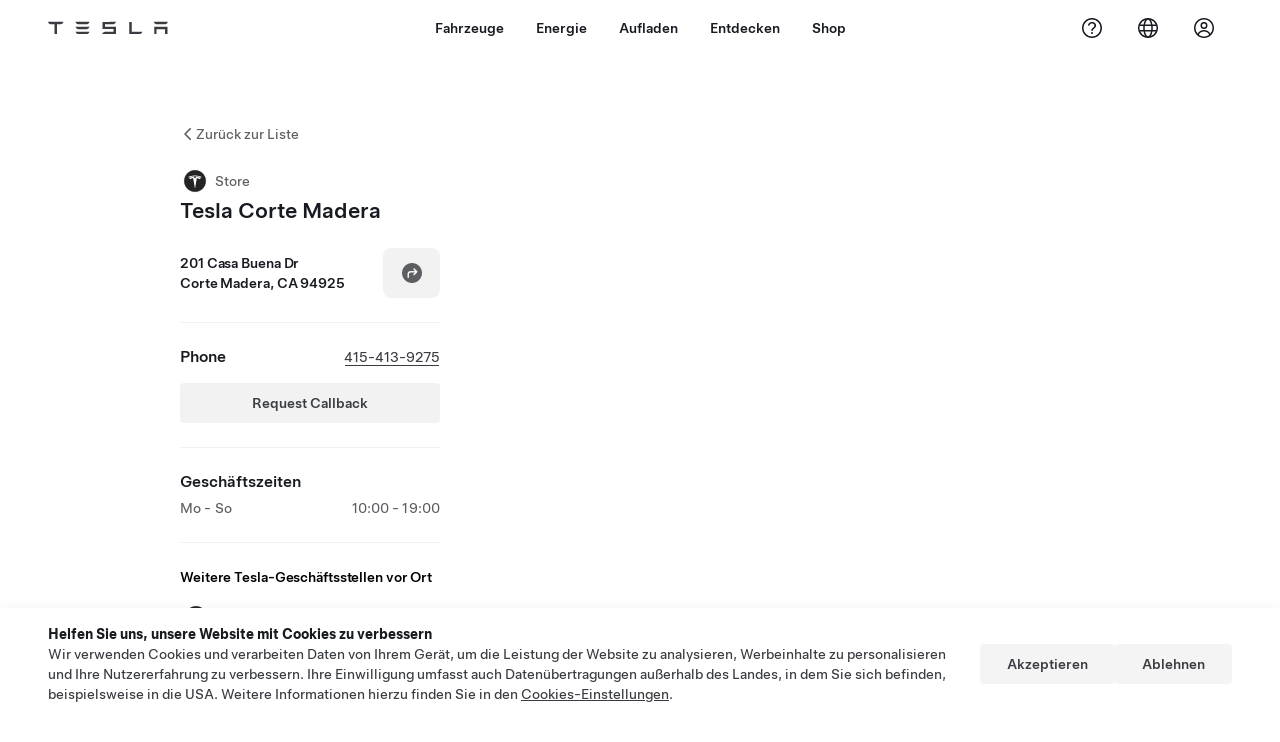

--- FILE ---
content_type: image/svg+xml
request_url: https://www.tesla.com/assets/findus/pin_store_wo_shadow.svg
body_size: 96
content:
<svg width="30" height="30" viewBox="0 0 30 30" fill="none" xmlns="http://www.w3.org/2000/svg">
<path d="M27 15C27 21.6274 21.6274 27 15 27C8.37259 27 3 21.6274 3 15C3 8.37259 8.37259 3 15 3C21.6274 3 27 8.37259 27 15Z" fill="#F6F6F6" fill-opacity="0.8"/>
<path d="M25.9091 15C25.9091 21.0249 21.0249 25.9091 15 25.9091C8.97507 25.9091 4.09091 21.0249 4.09091 15C4.09091 8.97507 8.97507 4.09091 15 4.09091C21.0249 4.09091 25.9091 8.97507 25.9091 15Z" fill="#232426"/>
<path d="M21.1789 11.5958C18.9927 10.6364 16.8589 10.3341 15 10.3472C13.1411 10.3341 11.0073 10.6364 8.82109 11.5958C8.55927 11.1227 8.45455 10.8335 8.45455 10.8335C10.8371 9.87404 13.0756 9.5586 15 9.54545C16.9244 9.5586 19.1629 9.87404 21.5455 10.8335C21.5455 10.8335 21.4669 11.0701 21.1789 11.5958Z" fill="white"/>
<path d="M16.8327 12.2925L15 22.6364L13.1673 12.2925C11.4262 12.2925 10.8764 12.4765 10.7978 13.2651C10.7978 13.2651 9.61965 12.8314 9.03056 11.9377C11.3346 10.8731 13.6517 10.8205 13.6517 10.8205L15 12.4765L16.3484 10.8205C16.3484 10.8205 18.6655 10.8731 20.9695 11.9377C20.3673 12.8314 19.2022 13.2651 19.2022 13.2651C19.1237 12.4897 18.5738 12.2925 16.8327 12.2925Z" fill="white"/>
</svg>


--- FILE ---
content_type: image/svg+xml
request_url: https://www.tesla.com/assets/findus/pin_deliverycenter_wo_shadow.svg
body_size: 190
content:
<svg width="30" height="30" viewBox="0 0 30 30" fill="none" xmlns="http://www.w3.org/2000/svg">
<path d="M27 15C27 21.6274 21.6274 27 15 27C8.37258 27 3 21.6274 3 15C3 8.37258 8.37258 3 15 3C21.6274 3 27 8.37258 27 15Z" fill="#F6F6F6" fill-opacity="0.8"/>
<path d="M25.9091 15C25.9091 21.0249 21.0249 25.9091 15 25.9091C8.97508 25.9091 4.09091 21.0249 4.09091 15C4.09091 8.97508 8.97508 4.09091 15 4.09091C21.0249 4.09091 25.9091 8.97508 25.9091 15Z" fill="#232426"/>
<path fill-rule="evenodd" clip-rule="evenodd" d="M9.29371 10.6364C8.83025 10.6364 8.45455 11.0121 8.45455 11.4755V18.5245C8.45455 18.9879 8.83025 19.3636 9.29371 19.3636H20.7063C21.1698 19.3636 21.5455 18.9879 21.5455 18.5245V11.4755C21.5455 11.0121 21.1698 10.6364 20.7063 10.6364H9.29371ZM12.8955 13.5891C12.9353 13.1967 13.2104 13.1 14.0773 13.1L15 18.2727L15.9162 13.1002C16.7889 13.1002 17.0642 13.1962 17.104 13.5885C17.104 13.5885 17.6896 13.3693 17.9849 12.924C16.8325 12.3876 15.6747 12.3636 15.6747 12.3636L15 13.1905L14.3247 12.3636C14.3247 12.3636 13.1667 12.3882 12.0145 12.9245C12.3098 13.3698 12.8955 13.5891 12.8955 13.5891ZM18.0895 12.748C16.998 12.2709 15.9316 12.1184 15 12.1255C14.0684 12.1184 13.002 12.2702 11.9105 12.748C11.8411 12.6254 11.7799 12.4983 11.7273 12.3676C12.7683 11.9506 13.8786 11.7333 15 11.7273C16.1214 11.7333 17.2317 11.9506 18.2727 12.3676C18.2727 12.3676 18.2349 12.4842 18.0895 12.748Z" fill="white"/>
</svg>
